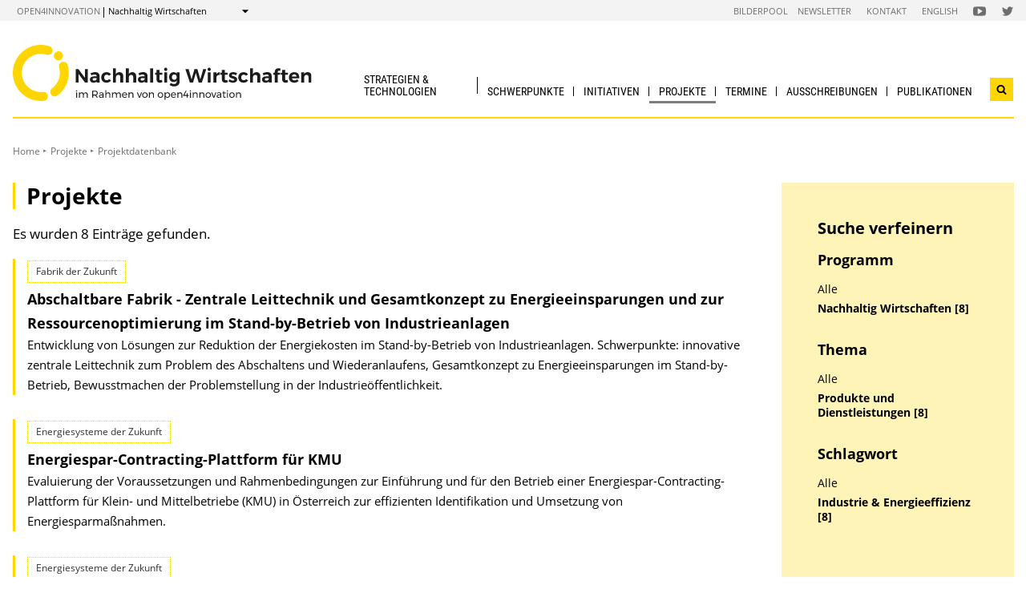

--- FILE ---
content_type: text/html; charset=UTF-8
request_url: https://nachhaltigwirtschaften.at/de/projekte/index.php?topics=Produkte+und+Dienstleistungen&keywords=Industrie+%26+Energieeffizienz&subsites=Nachhaltig+Wirtschaften
body_size: 7991
content:
                
    
    
                                        
                                                            
                
                                            <!DOCTYPE html>
<html lang="de">
    <head>        <meta charset="UTF-8">
        <title>Nachhaltig Wirtschaften</title>
<meta name="viewport" content="width=device-width, initial-scale=1.0"/>
<meta http-equiv="X-UA-Compatible" content="ie=edge">
<meta name="theme-color" content="#FFD600">
<link rel="shortcut icon" href="/includes/images/favicons/nw.png"><link rel="stylesheet" type="text/css" href="/includes/css/main.css?m=1764143125">
<link rel="stylesheet" type="text/css" href="/includes/css/themes.css?m=1725217980">

<!-- 
    A website by WIENFLUSS information.design.solutions (www.wienfluss.net)
 -->

                                                <link rel="alternate" hreflang="en" href="https:///nachhaltigwirtschaften.at/en/projects/"/>
                                                        <link rel="alternate" hreflang="de" href="https:///nachhaltigwirtschaften.at/de/projekte/"/>
                            <link rel="alternate" hreflang="x-default" href="https:///nachhaltigwirtschaften.at/de/projekte/">
                                            <meta property="og:title" content="Nachhaltig Wirtschaften" />
        <meta property="og:type" content="website" />
            
                    
            <meta property="og:url" content="https://nachhaltigwirtschaften.at/de/projekte/" />
                    
            <meta property="og:image" content="https://nachhaltigwirtschaften.at/includes/images/og_images/og-image-nw-de.jpg" />
            </head>

    <!-- Variable class to enable theme -->

    <body class="nw">        <div class="app">
                <header class="header hidden-print">
        <a href="#main" class="skiplink visually-hidden">zum Inhalt</a>

                
                
    
    
    <div class="header__meta">
        <div class="header__meta-container">
            <div class="service-nav__container">
                



<div class="sitecrumb">
    <nav class="sitecrumb-current" aria-label="Standort:">
        <ul>
            <li class="service-nav__navigation-item">
                <a href="//open4innovation.at/de/">open4innovation</a>            </li>

            <li class="service-nav__navigation-item">
                Nachhaltig Wirtschaften            </li>
        </ul>
    </nav>

    <nav class="sitecrumb-proper" aria-label="Wechseln zu:" data-sitecrumb>
        <button class="sitecrumb_toggle" aria-expanded="false" aria-controls="sitecrumb-flyout">
            <span class="visually-hidden">Anzeigen</span>
            <svg class="sitecrumb_toggle-icon">
                <use xlink:href="/includes/images/sprite.svg#ui--arrow-dropdown" />
            </svg>
        </button>
        <ul id="sitecrumb-flyout" class="sitecrumb_possible-path u--display-none">
            <li class="sitecrumb__navigation-item">
                <ul class="sitecrumb_possible-sublist">
                                <li class="sitecrumb_possible-sublist-item">
        <a href="//open4innovation.at/de/themen/digitale-technologien/"  >
            Digitale Technologien        </a>
        <ul class="sitecrumb_possible-sublist-2">            <li class="sitecrumb_possible-sublist-item-2">
                <a  href="//iktderzukunft.at/de/"  >
            IKT der Zukunft        </a>
    </li>
</ul>    </li>
            <li class="sitecrumb_possible-sublist-item">
        <a href="//open4innovation.at/de/themen/energie-und-umwelt/"  >
            Energie und Umwelt        </a>
        <ul class="sitecrumb_possible-sublist-2">            <li class="sitecrumb_possible-sublist-item-2">
                <a  href="//fti-energiewende.at/de/"  >
            Energiewende        </a>
    </li>
            <li class="sitecrumb_possible-sublist-item-2">
                <a  href="/de/iea/"  >
            IEA Forschungskooperation        </a>
    </li>
            <li class="sitecrumb_possible-sublist-item-2">
                <a  href="//klimaneutralestadt.at/de/"  >
            Klimaneutrale Stadt        </a>
    </li>
            <li class="sitecrumb_possible-sublist-item-2">
                <a class="sitecrumb_active-site" href="/de/"  >
            Nachhaltig Wirtschaften        </a>
    </li>
</ul>    </li>
            <li class="sitecrumb_possible-sublist-item">
        <a href="//open4innovation.at/de/themen/industrielle-technologien/"  >
            Industrielle Technologien        </a>
        <ul class="sitecrumb_possible-sublist-2">            <li class="sitecrumb_possible-sublist-item-2">
                <a  href="//produktionderzukunft.at/de/"  >
            Produktion der Zukunft        </a>
    </li>
            <li class="sitecrumb_possible-sublist-item-2">
                <a  href="//fti-ressourcenwende.at/de/"  >
            Ressourcenwende        </a>
    </li>
</ul>    </li>
            <li class="sitecrumb_possible-sublist-item">
        <a href="//open4innovation.at/de/themen/mobilitaet-und-luftfahrt/"  >
            Mobilität und Luftfahrt        </a>
        <ul class="sitecrumb_possible-sublist-2">            <li class="sitecrumb_possible-sublist-item-2">
                <a  href="//fti-mobilitaetswende.at/de/"  >
            Mobilitätswende        </a>
    </li>
            <li class="sitecrumb_possible-sublist-item-2">
                <a  href="//open4aviation.at/de/"  >
            open4aviation        </a>
    </li>
</ul>    </li>
            <li class="sitecrumb_possible-sublist-item">
        <a href="//open4innovation.at/de/themen/weltraum/"  >
            Weltraum        </a>
        <ul class="sitecrumb_possible-sublist-2">            <li class="sitecrumb_possible-sublist-item-2">
                <a  href="//austria-in-space.at/de/"  >
            Austria in Space        </a>
    </li>
</ul>    </li>
                </ul>
            </li>
        </ul>
    </nav>
</div>            </div>
            <span class="header__meta-end-corner">
                                        <a class="header_navigation-link" href="/de/bilderpool/"  >Bilderpool</a>
                            <a class="header_navigation-link" href="/de/newsletter/" lang=en >Newsletter</a>
                            <a class="header_navigation-link" href="/de/kontakt/"  >Kontakt</a>
                            <a class="header_navigation-link" href="/en/" lang=en hreflang=en>English</a>
    
                                        <a class="social-channel" href="https://www.youtube.com/user/NaWiTube" target="_blank" title="Nachhaltig Wirtschaften YouTube Channel"  >
            <span class="visually-hidden">Folgen Sie uns auf Nachhaltig Wirtschaften YouTube Channel</span>
            <svg class="social-channel__icon social-channel__icon--youtube">
                <use xlink:href="/includes/images/sprite.svg#ui--youtube"></use>
            </svg>
        </a>
                            <a class="social-channel" href="https://x.com/NaWi_at" target="_blank" title="Nachhaltig Wirtschaften x-Account"  >
            <span class="visually-hidden">Folgen Sie uns auf Nachhaltig Wirtschaften x-Account</span>
            <svg class="social-channel__icon social-channel__icon--twitter">
                <use xlink:href="/includes/images/sprite.svg#ui--twitter"></use>
            </svg>
        </a>
                </span>
        </div>
    </div>

        <div class="container">
            <div class="header__logo-container">
                <div class="row">
                    <div class="col-md-4">
                        <div class="header__logo-text-container">
                                                            <a href="/de/">
                                                        <img class="header__logo-image" src="/includes/images/logos/NachhaltigWirtschaften_1.svg" alt="Startseite Nachhaltig Wirtschaften">
                                                            </a>
                                                    </div>
                    </div>

                    <div class="header__navbuttoncontainer">
                        <button class="nav_toggle">
                            <span class="nav_hamburger-icon"></span>
                            <span class="visually-hidden">Navigation öffnen</span>
                        </button>
                    </div>

                    <div class="col-sm-8 header__navcontainer">
                        <div class="nav_main-container">
                            




<nav class="nav" data-navigation="true">
    <ul class="nav_list">
        
            
                        
            
    
        <li class="nav_item ">
        <a class="nav_link" href="/de/strategien/"  >
            Strategien &amp; Technologien        </a>

                    <button class="nav_submenu-toggle" aria-controls="12-1-1">
                <span class="visually-hidden" data-show-subnav="Subnavigation anzeigen" data-hide-subnav="Subnavigation ausblenden">Subnavigation anzeigen</span>
                <svg class="nav_toggle-icon">
                    <use xlink:href="/includes/images/sprite.svg#ui--arrow-dropdown"></use>
                </svg>
            </button>
            <ul class="nav_submenu  "
                id="12-1-1">
                            
    <li class="nav_submenu-item">
        <a href="/de/strategien/" class="nav_submenu-link "  >
                        Übersicht        </a>
    </li>
            
    <li class="nav_submenu-item">
        <a href="/de/strategien/nationale-strategien.php" class="nav_submenu-link "  >
                        Nationale Strategien und Gesetze        </a>
    </li>
            
    <li class="nav_submenu-item">
        <a href="/de/strategien/europaeische-strategien.php" class="nav_submenu-link "  >
                        Europäische Strategien und Gesetze        </a>
    </li>
            
    <li class="nav_submenu-item">
        <a href="/de/strategien/internationale-strategien.php" class="nav_submenu-link "  >
                        Internationale Strategien        </a>
    </li>
            
    <li class="nav_submenu-item">
        <a href="/de/strategien/technologien.php" class="nav_submenu-link "  >
                        Technologien        </a>
    </li>
            </ul>
            </li>
    
                        
            
    
        <li class="nav_item ">
        <a class="nav_link" href="/de/schwerpunkte/"  >
            Schwerpunkte        </a>

                    <button class="nav_submenu-toggle" aria-controls="1960-2-1">
                <span class="visually-hidden" data-show-subnav="Subnavigation anzeigen" data-hide-subnav="Subnavigation ausblenden">Subnavigation anzeigen</span>
                <svg class="nav_toggle-icon">
                    <use xlink:href="/includes/images/sprite.svg#ui--arrow-dropdown"></use>
                </svg>
            </button>
            <ul class="nav_submenu  "
                id="1960-2-1">
                            
    <li class="nav_submenu-item">
        <a href="/de/schwerpunkte/" class="nav_submenu-link "  >
                        Übersicht        </a>
    </li>
            
    <li class="nav_submenu-item">
        <a href="//fti-energiewende.at/de/" class="nav_submenu-link "  >
                        Energiewende        </a>
    </li>
            
    <li class="nav_submenu-item">
        <a href="//klimaneutralestadt.at/de/" class="nav_submenu-link "  >
                        Klimaneutrale Stadt        </a>
    </li>
            
    <li class="nav_submenu-item">
        <a href="//fti-ressourcenwende.at/de/" class="nav_submenu-link "  >
                        Kreislaufwirtschaft &amp; Produktionstechnologien        </a>
    </li>
            
    <li class="nav_submenu-item">
        <a href="//fti-mobilitaetswende.at/de/" class="nav_submenu-link "  >
                        Mobilitätswende        </a>
    </li>
            </ul>
            </li>
    
                        
            
    
        <li class="nav_item ">
        <a class="nav_link" href="/de/initiativen/"  >
            Initiativen        </a>

                    <button class="nav_submenu-toggle" aria-controls="1966-3-1">
                <span class="visually-hidden" data-show-subnav="Subnavigation anzeigen" data-hide-subnav="Subnavigation ausblenden">Subnavigation anzeigen</span>
                <svg class="nav_toggle-icon">
                    <use xlink:href="/includes/images/sprite.svg#ui--arrow-dropdown"></use>
                </svg>
            </button>
            <ul class="nav_submenu  "
                id="1966-3-1">
                            
    <li class="nav_submenu-item">
        <a href="/de/initiativen/" class="nav_submenu-link "  >
                        Übersicht        </a>
    </li>
            
    <li class="nav_submenu-item">
        <a href="/de/sdz/artikel/reallabor-initiativen.php" class="nav_submenu-link "  >
                        100 % Reallabore        </a>
    </li>
            
    <li class="nav_submenu-item">
        <a href="//klimaneutralestadt.at/de/initiativen/pionierstaedte/" class="nav_submenu-link "  >
                        Pionierstädte        </a>
    </li>
            
    <li class="nav_submenu-item">
        <a href="//klimaneutralestadt.at/de/initiativen/driving-urban-transitions.php" class="nav_submenu-link "  >
                        Driving Urban Transitions Partnerschaft (DUT)        </a>
    </li>
            
    <li class="nav_submenu-item">
        <a href="/de/initiativen/iea-forschungskooperation.php" class="nav_submenu-link "  >
                        IEA Forschungskooperation        </a>
    </li>
            
    <li class="nav_submenu-item">
        <a href="//klimaneutralestadt.at/de/initiativen/tiks-technologien-innovationen-klimaneutrale-stadt.php" class="nav_submenu-link "  >
                        Technologien und Innovationen für die klimaneutrale Stadt (TIKS)        </a>
    </li>
            
    <li class="nav_submenu-item">
        <a href="/de/ueber-nachhaltig-wirtschaften/mission-innovation.php" class="nav_submenu-link "  >
                        Mission Innovation        </a>
    </li>
            
    <li class="nav_submenu-item">
        <a href="/de/themen/kreislaufwirtschaft/" class="nav_submenu-link "  >
                        Kreislaufwirtschaft        </a>
    </li>
            
    <li class="nav_submenu-item">
        <a href="/de/sdz/" class="nav_submenu-link "  >
                        Stadt der Zukunft        </a>
    </li>
            </ul>
            </li>
    
                
    
    
    
    <li class="nav_item ">
        <a class="nav_link nav_link--is-active" href="/de/projekte/"  >
            Projekte        </a>

                    <button class="nav_submenu-toggle" aria-controls="1954-4-1">
                <span class="visually-hidden" data-show-subnav="Subnavigation anzeigen" data-hide-subnav="Subnavigation ausblenden">Subnavigation anzeigen</span>
                <svg class="nav_toggle-icon">
                    <use xlink:href="/includes/images/sprite.svg#ui--arrow-dropdown"></use>
                </svg>
            </button>
            <ul class="nav_submenu  "
                id="1954-4-1">
                            
    <li class="nav_submenu-item">
        <a href="/de/projekte/" class="nav_submenu-link nav_submenu-link--active  "  >
                        Projektdatenbank        </a>
    </li>
            
    <li class="nav_submenu-item">
        <a href="/de/ueber-nachhaltig-wirtschaften/open-access-prinzipien.php" class="nav_submenu-link "  >
                        Open Access Prinzipien        </a>
    </li>
            </ul>
            </li>
    
                        
            
    
        <li class="nav_item ">
        <a class="nav_link" href="/de/veranstaltungen/"  >
            Termine        </a>

                    <button class="nav_submenu-toggle" aria-controls="34-5-1">
                <span class="visually-hidden" data-show-subnav="Subnavigation anzeigen" data-hide-subnav="Subnavigation ausblenden">Subnavigation anzeigen</span>
                <svg class="nav_toggle-icon">
                    <use xlink:href="/includes/images/sprite.svg#ui--arrow-dropdown"></use>
                </svg>
            </button>
            <ul class="nav_submenu  nav_submenu--right-aligned"
                id="34-5-1">
                            
    <li class="nav_submenu-item">
        <a href="/de/veranstaltungen/" class="nav_submenu-link "  >
                        Aktuelle  Veranstaltungen        </a>
    </li>
            
    <li class="nav_submenu-item">
        <a href="/de/veranstaltungen/archiv.php" class="nav_submenu-link "  >
                        Veranstaltungsarchiv & Tagungsunterlagen        </a>
    </li>
            
    <li class="nav_submenu-item">
        <a href="/de/veranstaltungen/eingabe.php" class="nav_submenu-link "  >
                        Veranstaltungs&shy;bekanntgabe        </a>
    </li>
            </ul>
            </li>
    
                        
            
    
        <li class="nav_item ">
        <a class="nav_link" href="/de/ausschreibungen/"  >
            Ausschreibungen        </a>

                    <button class="nav_submenu-toggle" aria-controls="14-6-1">
                <span class="visually-hidden" data-show-subnav="Subnavigation anzeigen" data-hide-subnav="Subnavigation ausblenden">Subnavigation anzeigen</span>
                <svg class="nav_toggle-icon">
                    <use xlink:href="/includes/images/sprite.svg#ui--arrow-dropdown"></use>
                </svg>
            </button>
            <ul class="nav_submenu  nav_submenu--right-aligned"
                id="14-6-1">
                            
    <li class="nav_submenu-item">
        <a href="/de/ausschreibungen/" class="nav_submenu-link "  >
                        Aktuelle Ausschreibungen        </a>
    </li>
            
    <li class="nav_submenu-item">
        <a href="//fti-ressourcenwende.at/de/foerderungen/foerderdatenbank/" class="nav_submenu-link "  >
                        Förderkompass Kreislaufwirtschaft        </a>
    </li>
            
    <li class="nav_submenu-item">
        <a href="/de/ausschreibungen/fruehere-ausschreibungen.php" class="nav_submenu-link "  >
                        Frühere Ausschreibungen        </a>
    </li>
            
    <li class="nav_submenu-item">
        <a href="//fti-ressourcenwende.at/de/foerderungen/nationale-ausschreibungen/kreislaufwirtschaft-3-as.php" class="nav_submenu-link "  >
                        FTI-Initiative Kreislaufwirtschaft - 3. Ausschreibung        </a>
    </li>
            </ul>
            </li>
    
                        
            
    
        <li class="nav_item nav_item--last">
        <a class="nav_link" href="/de/publikationen/"  >
            Publikationen        </a>

                    <button class="nav_submenu-toggle" aria-controls="26-7-1">
                <span class="visually-hidden" data-show-subnav="Subnavigation anzeigen" data-hide-subnav="Subnavigation ausblenden">Subnavigation anzeigen</span>
                <svg class="nav_toggle-icon">
                    <use xlink:href="/includes/images/sprite.svg#ui--arrow-dropdown"></use>
                </svg>
            </button>
            <ul class="nav_submenu  nav_submenu--right-aligned"
                id="26-7-1">
                            
    <li class="nav_submenu-item">
        <a href="/de/publikationen/projektberichte.php" class="nav_submenu-link "  >
                        Projektberichte        </a>
    </li>
            
    <li class="nav_submenu-item">
        <a href="/de/publikationen/eia/" class="nav_submenu-link " lang=en >
                        energy innovation austria        </a>
    </li>
            
    <li class="nav_submenu-item">
        <a href="/de/publikationen/energieforschungserhebungen.php" class="nav_submenu-link "  >
                        Energieforschungs&shy;erhebungen        </a>
    </li>
            
    <li class="nav_submenu-item">
        <a href="/de/publikationen/markterhebungen.php" class="nav_submenu-link "  >
                        Markterhebung und Energiedaten Österreichs        </a>
    </li>
            
    <li class="nav_submenu-item">
        <a href="/de/iea/publikationen/" class="nav_submenu-link "  >
                        IEA Publikationen        </a>
    </li>
            
    <li class="nav_submenu-item">
        <a href="https://nachhaltigwirtschaften.at/de/strategien/" class="nav_submenu-link "  >
                        Strategien & Technologien        </a>
    </li>
            
    <li class="nav_submenu-item">
        <a href="/de/publikationen/broschueren-leitfaeden-filme.php" class="nav_submenu-link "  >
                        Broschüren & Folder        </a>
    </li>
            
    <li class="nav_submenu-item">
        <a href="/de/publikationen/forschungsforum/" class="nav_submenu-link "  >
                        Forschungsforum (bis 2013)        </a>
    </li>
            
    <li class="nav_submenu-item">
        <a href="/de/multimedia/" class="nav_submenu-link "  >
                        Multimedia        </a>
    </li>
            
    <li class="nav_submenu-item">
        <a href="/de/publikationen/ausbildungsmaterialien.php" class="nav_submenu-link "  >
                        Ausbildungs&shy;materialien        </a>
    </li>
            </ul>
            </li>

        
        <li class="nav_item nav_item--mobile nav_item--search">
            <form data-search-form="mobile" id="searchform-mobile" action="/de/suche/" method="get" class="search js-search">
                <div class="u--flex">
                    <input type="text" name="q" placeholder="Suchbegriff eingeben ..." aria-label="Suchbegriff eingeben ..." class="search__field" />
                                        <button type="submit" class="search__button">
                        <svg class="search__icon">
                            <use xlink:href="/includes/images/sprite.svg#ui--search"></use>
                        </svg>
                        <span class="visually-hidden">Suchen</span>
                    </button>
                </div>
                <div class="search__options">
                <label for="search-select">Suche in: </label>
                                    <select id="search-select" name="sites" class="search__select">
                                                    <option selected value="NW.at">nur auf Nachhaltig Wirtschaften</option>
                                                <option data-search-site="https://open4innovation.at/de/suche/index.php" value="all">auf der gesamten open4innovation-Plattform</option>
                    </select>
                                </div>
            </form>
        </li>

        
                    <li class="nav_item nav_item--mobile">
        <a class="nav_link" href="/de/bilderpool/"  >Bilderpool</a>
    </li>
            <li class="nav_item nav_item--mobile">
        <a class="nav_link" href="/de/newsletter/" lang=en >Newsletter</a>
    </li>
            <li class="nav_item nav_item--mobile">
        <a class="nav_link" href="/de/kontakt/"  >Kontakt</a>
    </li>
            <li class="nav_item nav_item--mobile">
        <a class="nav_link" href="/en/" lang=en hreflang=en>English</a>
    </li>

        
        <li class="nav_item nav_item--mobile">
            <a class="nav_link" href="//open4innovation.at/de/uebersicht-innovationsbereiche.php">Alle weiteren Angebote</a>
        </li>

        
        <li class="nav_item nav_item--mobile nav_item--social">
                        <a class="nav_link nav_link--social social-channel" href="https://www.youtube.com/user/NaWiTube" target="_blank" title="Nachhaltig Wirtschaften YouTube Channel"  >
        <span class="visually-hidden">Folgen Sie uns auf Nachhaltig Wirtschaften YouTube Channel</span>
        <svg class="social-channel__icon">
            <use xlink:href="/includes/images/sprite.svg#ui--youtube"></use>
        </svg>
    </a>
            <a class="nav_link nav_link--social social-channel" href="https://x.com/NaWi_at" target="_blank" title="Nachhaltig Wirtschaften x-Account"  >
        <span class="visually-hidden">Folgen Sie uns auf Nachhaltig Wirtschaften x-Account</span>
        <svg class="social-channel__icon">
            <use xlink:href="/includes/images/sprite.svg#ui--twitter"></use>
        </svg>
    </a>
        </li>
    </ul>
</nav>
                        </div>
                        <div class="search__container">
                            <button type="button" class="brand-btn brand-btn--icon-only" data-a11y-dialog-show="search-widget-dialog">
                                <svg class="brand-btn__icon">
                                    <use xlink:href="/includes/images/sprite.svg#ui--search"></use>
                                </svg>
                                <span class="visually-hidden">Suchwidget öffnen</span>
                            </button>
                        </div>
                        <div class="nav_overlay">

                        </div>
                    </div>


                </div>
            </div>
            <div class="row">
                                   <div class="container container--no-hero">
        </div>
                </div>
        </div>
        <!-- Search Widget Dialog Container -->
        <div
            class="dialog-container"
            data-a11y-dialog="search-widget-dialog"
            aria-hidden="true"
            aria-labelledby="search-dialog-title"
        >
        <div class="dialog-overlay" data-a11y-dialog-hide></div>
        <div class="dialog-content" role="document">
            <button
                data-a11y-dialog-hide
                class="dialog-close"
                aria-label="Suchwidget schließen"
            >
                &times;
            </button>
            <div class="searchwidget__content">
    <h1 id="search-dialog-title">Suche</h1>
    <form id="searchform" data-search-form="desktop" action="/de/suche/" method="get">
        <fieldset class="u--flex u--px-0 u--mx-0">
            <input type="text" name="q" placeholder="Suchbegriff eingeben ..." aria-label="Suchbegriff eingeben ..." class="search__field" />
            <button type="submit" class="brand-btn">
                <svg class="brand-btn__icon">
                    <use xlink:href="/includes/images/sprite.svg#ui--search"></use>
                </svg>
                <span>Suchen</span>
            </button>
        </fieldset>
        <fieldset class="u--px-0 u--mx-0">
            <legend>Suchbereich</legend>
                                                <div class="u--py-0-25 searchwidget__option">
                        <input type="radio" id="select_site" name="sites" value="NW.at" checked>
                        <label for="select_site">nur auf Nachhaltig Wirtschaften</label>
                    </div>
                                <div class="u--py-0-25 searchwidget__option">
                    <input data-search-site="https://open4innovation.at/de/suche/index.php" type="radio" id="select_main" name="sites" value="all">
                    <label for="select_main">auf der gesamten open4innovation-Plattform</label>
                </div>
                    </fieldset>
    </form>
</div>
        </div>
    </div>
    </header>
            
                            <main class="main" id="main">
                    <div class="container">
                                                                                                        
    
        
    
    
    
    
    

    
    
    <nav class="breadcrumbs" aria-label="Sie befinden sich hier:">
        <ul class="breadcrumb">
                                                                                        <li class="breadcrumb__item"><a href="/de/"  >Home</a></li>
                                                            <li class="breadcrumb__item"><a href="/de/projekte/"  >Projekte</a></li>
                                <li class="breadcrumb__item"><span>Projektdatenbank</span></li>
                                                        </ul>
    </nav>
                                                <div class="row">
                            <div class="col-sm-12 col-lg-8 col-xl-9">                                <article class="article">                                    
                                
    
                                
                                                                                                                                                                                                                                                                                                                
                                                                                                                            
                                                                                                                                                                                                                                                                                                                                                                                                                                                                                                                                                                                                                                                    
                                                                                                                            
                                                                                                                                                                                                                                                                                                                                                                                                                                                                                                    
                                                                                        
                                                                                                                                                                                                                                                                                                                                                                                                                                                                                                                                                                                                                
                                                                                        
                                                                                                                                                                                                                                                                                                                                                                                                                                                                                                                                                                                                                                                                                                                                                                                                                                                                                                                                                                                        
                                                                                                                                                                                                                                        
                                                                                                                                                                                                                                                                                                                                                                                                                                                                                                                                                                                                                
                                                                                                                                                                                                                                                                            
                                                                                                                                                                                                    
                                                                                                                                                                
                                                    
                                                                                                                                                                                                                                                                                                                                                                                                                                                                
                                                                                                                                                                                                                                                                                                                                                                                                                            
                                                                                                                                                                                                                                                                                                                                                                                                                                                                                                                                                                                                                                                                                                                            
                                                                                                                                                                                                                                                                                                                                                                                                                                                                                                    
                                                                                                                                                                                                                                                                                                                                                                                                                            
                                                                                                                                                                
                                                                                                                                                                                                                                        
                                                                                                                                                                                                                                        
                                                                                                                                                                                                                                                                                                                                                                                                                                                                                                                                                                                                                                                                                                                            
                                                                                                                                                                                                                                                                                                                                                                                                                                                                                                                                        
                                                                                        
                                                                                                                                                                                                                                        
                                                                                        
                                                                                                                                                                                                                                                                                                                                                                                                                                                                                                                                                                                                                                                                                
                                <h1 class="page-headline">
            Projekte        </h1>
                    <p>Es wurden 8 Einträge gefunden.</p>
    
    
            <div class="searchresult" >
                    
                                            <div class='searchresult__category'>Fabrik der Zukunft</div>
                    
                    <h3 class="searchresult__header">
                        <a href="/de/fdz/projekte/abschaltbare-fabrik-zentrale-leittechnik-und-gesamtkonzept-zu-energieeinsparungen-und-zur-ressourcenoptimierung-im-stand-by-betrieb-von-industrieanlagen.php"  >
                            Abschaltbare Fabrik - Zentrale Leittechnik und Gesamtkonzept zu Energieeinsparungen und zur Ressourcenoptimierung im Stand-by-Betrieb von Industrieanlagen                        </a>
                    </h3>
<p class="searchresult__content" >Entwicklung von Lösungen zur Reduktion der Energiekosten im Stand-by-Betrieb von Industrieanlagen. Schwerpunkte: innovative zentrale Leittechnik zum Problem des Abschaltens und Wiederanlaufens, Gesamtkonzept zu Energieeinsparungen im Stand-by-Betrieb, Bewusstmachen der Problemstellung in der Industrieöffentlichkeit.</p>            </div>

            <div class="searchresult" >
                    
                                            <div class='searchresult__category'>Energiesysteme der Zukunft</div>
                    
                    <h3 class="searchresult__header">
                        <a href="/de/edz/projekte/energiespar-contracting-plattform-fuer-kmu.php"  >
                            Energiespar-Contracting-Plattform für KMU                        </a>
                    </h3>
<p class="searchresult__content" >Evaluierung der Voraussetzungen und Rahmenbedingungen zur Einführung und für den Betrieb einer Energiespar-Contracting-Plattform für Klein- und Mittelbetriebe (KMU) in Österreich zur effizienten Identifikation und Umsetzung von Energiesparmaßnahmen.</p>            </div>

            <div class="searchresult" >
                    
                                            <div class='searchresult__category'>Energiesysteme der Zukunft</div>
                    
                    <h3 class="searchresult__header">
                        <a href="/de/edz/projekte/energy-performance-contracting-instrumente-und-massnahmen-zur-beschleunigten-marktentwicklung-iea-dsm-implementing-agreement-task-x.php"  >
                            Energy Performance Contracting - Instrumente und Maßnahmen zur beschleunigten Marktentwicklung (IEA DSM Implementing Agreement - Task X)                        </a>
                    </h3>
<p class="searchresult__content" >Ziel dieses Tasks im Rahmen des DSM Programms der Internationalen Energieagentur (IEA) ist die Analyse und die Erarbeitung von Instrumenten zur beschleunigten Marktentwicklung von Performance Contracting und ähnlichen Energiedienstleistungen. Realisierte Beispiele zeigen, dass die typischen Einsparungen bei 20-40% - manchmal auch darüber - liegen. Werden die Maßnahmen mit Energieträgerumstellungen oder dem Einsatz erneuerbarer Energieträger kombiniert, so liegen die erzielbaren CO2-Reduktionen noch beträchtlich darüber.</p>            </div>

            <div class="searchresult" >
                    
                                            <div class='searchresult__category'>Fabrik der Zukunft</div>
                    
                    <h3 class="searchresult__header">
                        <a href="/de/fdz/projekte/entwicklung-von-methoden-zur-automatisierung-der-operativen-produktionssteuerung-unter-dem-gesichtspunkt-des-nachhaltigen-wirtschaftens.php"  >
                            Entwicklung von Methoden zur Automatisierung der operativen Produktionssteuerung unter dem Gesichtspunkt des nachhaltigen Wirtschaftens                        </a>
                    </h3>
<p class="searchresult__content" >Die Reihenfolge, in der Fertigungsaufträge abgearbeitet werden, beeinflusst nicht nur logistische und betriebswirtschaftliche Kennzahlen, sondern zeigt auch direkte Auswirkungen auf die Umweltrelevanz sowie auf die Arbeitsergonomie und Arbeitspsychologie. Ziel des Projektes war die Entwicklung von Verfahren zur optimierten Auftragsreihenfolgeplanung unter Berücksichtigung einer ganzheitlichen Bewertung im Sinne des nachhaltigen Wirtschaftens.</p>            </div>

            <div class="searchresult" >
                    
                                            <div class='searchresult__category'>Nachhaltig Wirtschaften</div>
                    
                    <h3 class="searchresult__header">
                        <a href="/de/fdz/projekte/fabrik-der-zukunft-hintergrundband-teil-1-auflage-1.php"  >
                            FABRIK der Zukunft Hintergrundband Teil 1                        </a>
                    </h3>
<p class="searchresult__content" >Der vorliegende Hintergrundband soll einen umfassenden Überblick über die hervorragenden Ergebnisse aus der Programmlinie "Fabrik der Zukunft" geben, wobei insbesondere die Projekte der 1. und 2. Ausschreibung der Programmlinie dargestellt werden.</p>            </div>

            <div class="searchresult" >
                    
                                            <div class='searchresult__category'>Fabrik der Zukunft</div>
                    
                    <h3 class="searchresult__header">
                        <a href="/de/fdz/projekte/gruene-bioraffinerie-gewinnung-von-milchsaeure-aus-grassilagesaft.php"  >
                            Grüne Bioraffinerie - Gewinnung von Milchsäure aus Grassilagesaft                        </a>
                    </h3>
<p class="searchresult__content" >Erforschung eines technischen Verfahrens zur Milchsäuregewinnung aus Grassilagen. Milchsäure, eine vielversprechende ökologische Basischemikalie, wird aus fermentierter Grünmasse kostengünstig gewonnen, um zu hochwertigen Produkten weiterverarbeitet werden zu können.</p>            </div>

            <div class="searchresult" >
                    
                                            <div class='searchresult__category'>Nachhaltig Wirtschaften</div>
                    
                    <h3 class="searchresult__header">
                        <a href="/de/iea/technologieprogramme/hpt/iea-hpp-annex-33-kompakte-waermeuebertragertechnologien-in-waermepumpenanwendungen.php"  >
                            IEA HPP Annex 33: Kompakte Wärmeübertrager&shy;technologien in Wärmepumpen&shy;anwendungen                        </a>
                    </h3>
<p class="searchresult__content" >Internationale Kooperation unter der Schirmherrschaft der IEA mit dem Ziel, neue Möglichkeiten des Einsatzes kompakter Wärmeübertrager in Wärmepumpen darzulegen. Es wurden technologische Optionen aufgezeigt und Innovationsschübe in Richtung einer weiteren Verbesserung der Umweltfreundlichkeit und Effizienz der Wärmepumpentechnologie bewirkt.</p>            </div>

            <div class="searchresult" >
                    
                                            <div class='searchresult__category'>Energiesysteme der Zukunft</div>
                    
                    <h3 class="searchresult__header">
                        <a href="/de/edz/projekte/integrale-energiedienstleistungen.php"  >
                            Integrale Energiedienstleistungen                        </a>
                    </h3>
<p class="searchresult__content" >Entwicklung eines Konzepts zur Einführung effizienter Energiedienstleistungen als integraler Bestandteil der Verteilung und/oder des Verkaufs netzgebundener Energie zur Erhöhung der Endenergieeffizienz.</p>            </div>
    <!-- PAGINATION -->
    <nav class="pagination no-print" aria-label="Ergebnisseiten">
        <ul class="pagination__list">
        </ul>
    </nav>
    <!-- PAGINATION -->
                                </article>                                                            </div>                                        <div class="col-12 col-md-6 col-lg-4 col-xl-3">
            <aside class="aside hidden-print">
        
                
                

                
                
                
                                        
    
                            <div class="aside_block aside_block--background-brand aside-searchresult">
                            <div id="filter" class="filter fab-toggle-content">
                                <h2 class="filter__header">Suche verfeinern</h2>
<h3 class="filter__header">Programm</h3><ul class="filter__categories"><li class="filter__entry"><a href="/de/projekte/index.php?topics=Produkte+und+Dienstleistungen&keywords=Industrie+%26+Energieeffizienz">Alle</a></li><li class="filter__entry filter__entry--active"><a class="active" href="/de/projekte/index.php?topics=Produkte+und+Dienstleistungen&keywords=Industrie+%26+Energieeffizienz&subsites=Nachhaltig+Wirtschaften">Nachhaltig Wirtschaften [8]</a></li></ul><h3 class="filter__header">Thema</h3><ul class="filter__categories"><li class="filter__entry"><a href="/de/projekte/index.php?keywords=Industrie+%26+Energieeffizienz&subsites=Nachhaltig+Wirtschaften">Alle</a></li><li class="filter__entry filter__entry--active"><a class="active" href="/de/projekte/index.php?topics=Produkte+und+Dienstleistungen&keywords=Industrie+%26+Energieeffizienz&subsites=Nachhaltig+Wirtschaften">Produkte und Dienstleistungen [8]</a></li></ul><h3 class="filter__header">Schlagwort</h3><ul class="filter__categories"><li class="filter__entry"><a href="/de/projekte/index.php?topics=Produkte+und+Dienstleistungen&subsites=Nachhaltig+Wirtschaften">Alle</a></li><li class="filter__entry filter__entry--active"><a class="active" href="/de/projekte/index.php?topics=Produkte+und+Dienstleistungen&keywords=Industrie+%26+Energieeffizienz&subsites=Nachhaltig+Wirtschaften">Industrie & Energieeffizienz [8]</a></li></ul>                </div>
            </div>
                
                
                
                
                
                
                
                
                
                
                                                        
                
                
                
                
                
                
                
                
                
                

                
                                                                            <div class="aside-language aside_block">
                                            <a class="aside-language_link" href="/en/projects/" lang="en" hreflang="en">
                            <svg class="aside-language_icon">
                                <use xlink:href="/includes/images/sprite.svg#ui--language"></use>
                            </svg>
                            This content in English                        </a>
                                    </div>
                                        
                    </aside>
        </div>
                                                    <div class="share">
            <span class="share__label">Diese Seite teilen ...</span>
            <ul>
                <li>
                    <a href="https://twitter.com/share?text=&amp;url=https://nachhaltigwirtschaften.at%2Fde%2Fprojekte%2Findex.php%3Ftopics%3DProdukte%2Bund%2BDienstleistungen%26keywords%3DIndustrie%2B%2526%2BEnergieeffizienz%26subsites%3DNachhaltig%2BWirtschaften" class="social-channel">
                        <span class="visually-hidden">twitter</span>
                        <svg class="social-channel__icon">
                            <use xlink:href="/includes/images/sprite.svg#ui--twitter"></use>
                        </svg>
                    </a>
                </li>
                <li>
                    <a href="https://www.facebook.com/sharer.php?u=https://nachhaltigwirtschaften.at%2Fde%2Fprojekte%2Findex.php%3Ftopics%3DProdukte%2Bund%2BDienstleistungen%26keywords%3DIndustrie%2B%2526%2BEnergieeffizienz%26subsites%3DNachhaltig%2BWirtschaften"
                        class="social-channel">
                        <span class="visually-hidden">facebook</span>
                        <svg class="social-channel__icon">
                            <use xlink:href="/includes/images/sprite.svg#ui--facebook"></use>
                        </svg>
                    </a>
                </li>
                <li>
                    <a href="https://www.linkedin.com/shareArticle?url=https://nachhaltigwirtschaften.at%2Fde%2Fprojekte%2Findex.php%3Ftopics%3DProdukte%2Bund%2BDienstleistungen%26keywords%3DIndustrie%2B%2526%2BEnergieeffizienz%26subsites%3DNachhaltig%2BWirtschaften&amp;title="
                        class="social-channel"
                        target="_blank">
                        <span class="visually-hidden">linkedin</span>
                        <svg class="social-channel__icon social-channel__icon--linkedin">
                            <use xlink:href="/includes/images/sprite.svg#ui--linkedin"></use>
                        </svg>
                    </a>
                </li>
            </ul>
        </div>
    
                        </div>
                    </div>
                </main>
                                
        
        

    
    


    
        


    
    
        


    
    <footer class="footer">
        <div class="footer__main">
            <div class="container">
                <div class="row">
                    <div class="col-lg-5 footer__brand-meta-col">

                        <strong class="footer__brand-headline">
                            Nachhaltig Wirtschaften                        </strong>

                        <p class="footer__brand-teaser">
                            Im Rahmen von                                                             <a href="//open4innovation.at/de/">open4innovation</a>
                                                    </p>

                        <div class="row">
                            <a href="https://www.bmimi.gv.at" class="col-xs-6 col-sm-5 col-md-4 col-lg-5 footer__brand-logo-col">
                                <img src="/includes/logos/bmimi/de/bmimi-logo-srgb.svg"
                                    alt="BMIMI Logo"
                                    class="footer__logo footer__logo--bmvit fluid-image" />
                            </a>
                            <a href="https://www.ffg.at" class="col-xs-3 col-sm-3 col-md-2 col-lg-3 footer__brand-logo-col">
                                <img src="/includes/images/logos/ffg-logo.svg?m=1629211277" height="200" width="498" alt="FFG Logo" class="footer__logo footer__logo--ffg fluid-image">                            </a>
                                                    </div>
                    </div>
                                    <div class="col-sm-6 col-md-4 col-lg-3 col-md-offset-1">
            <h5 class="footer__col-headline">Initiativen</h5>
            <ul class="footer__linklist">                        <li><a href="https://www.eranet-smartenergysystems.eu/" lang=en >ERA-Net Smart Energy Systems</a></li>
                            <li><a href="/de/hdz/"  >Haus der Zukunft</a></li>
                            <li><a href="/de/iea/"  >IEA Forschungskooperation</a></li>
                            <li><a href="https://jpi-urbaneurope.eu/" lang=en >JPI Urban Europe</a></li>
                            <li><a href="/de/sdz/"  >Stadt der Zukunft</a></li>
    </ul>
        </div>
                    <div class="col-sm-6 col-md-4 col-lg-3 ">
            <h5 class="footer__col-headline">Ressourcen</h5>
            <ul class="footer__linklist">                        <li><a href="https://infothek.bmimi.gv.at/"  >BMIMI-Infothek</a></li>
                            <li><a href="/de/bilderpool/"  >Bilderpool</a></li>
                            <li><a href="/de/newsletter/" lang=en >Newsletter</a></li>
                            <li><a href="//open4innovation.at/de/logos/"  >Logos</a></li>
                            <li><a href="https://foerderkompass.at/"  >Förderkompass</a></li>
    </ul>
        </div>
                    </div>
            </div>
        </div>

        <div class="footer__meta">
                                    <a href="/de/impressum/"  >Impressum</a>
                            <a href="//open4innovation.at/de/datenschutz.php"  >Datenschutz</a>
                            <a href="//open4innovation.at/de/nutzungsbedingungen.php"  >Nutzungsbedingungen</a>
                            <a href="//open4innovation.at/de/barrierefrei.php"  >Barrierefreiheit</a>
                            <a href="/de/sitemap/" lang=en >Sitemap</a>
            </div>
    </footer>
        </div>

                    <script src="/includes/js/main.js?m=1758706553"></script>

            
                            <script src="/includes/js/ckeditor/ckeditor.js?m=1554382610"></script>
                <script src="/includes/js/ckeditor-wrapper.js?m=1558026416"></script>
                        
            
                                            </body>
</html>

--- FILE ---
content_type: image/svg+xml
request_url: https://nachhaltigwirtschaften.at/includes/images/logos/NachhaltigWirtschaften_1.svg
body_size: 8877
content:
<?xml version="1.0" encoding="utf-8"?>
<!-- Generator: Adobe Illustrator 15.1.0, SVG Export Plug-In . SVG Version: 6.00 Build 0)  -->
<!DOCTYPE svg PUBLIC "-//W3C//DTD SVG 1.1//EN" "http://www.w3.org/Graphics/SVG/1.1/DTD/svg11.dtd">
<svg version="1.1" id="Ebene_1" xmlns="http://www.w3.org/2000/svg" xmlns:xlink="http://www.w3.org/1999/xlink" x="0px" y="0px"
	 width="533.416px" height="100px" viewBox="0 0 533.416 100" enable-background="new 0 0 533.416 100" xml:space="preserve">
<g>
	<path fill="#FFD600" d="M74.722,91.97c-2.462,0-4.895-1.14-6.458-3.28c-2.596-3.57-1.812-8.562,1.75-11.158
		c1.251-0.91,2.45-1.916,3.563-2.986c6.743-6.482,10.458-15.199,10.458-24.544c0-3.314-0.478-6.589-1.407-9.73
		c-1.26-4.228,1.147-8.673,5.371-9.929c4.232-1.263,8.676,1.147,9.934,5.375c1.374,4.62,2.072,9.426,2.072,14.284
		c0,13.731-5.454,26.538-15.362,36.059c-1.636,1.568-3.393,3.042-5.223,4.376C78.001,91.467,76.353,91.97,74.722,91.97"/>
	<path fill="#FFD500" d="M50.005,100C22.433,100,0,77.571,0,50.001C0,22.433,22.433,0,50.005,0c5.252,0,10.433,0.813,15.393,2.418
		c4.194,1.355,6.496,5.858,5.138,10.052c-1.351,4.196-5.855,6.499-10.05,5.142c-3.371-1.09-6.901-1.642-10.481-1.642
		c-18.766,0-34.034,15.266-34.034,34.032c0,18.764,15.269,34.03,34.034,34.03c1.287,0,2.589-0.071,3.865-0.213
		c4.377-0.507,8.333,2.656,8.825,7.038c0.495,4.381-2.655,8.333-7.042,8.827C53.792,99.896,51.889,100,50.005,100"/>
	<path fill="#FFD600" d="M89.553,19.565c0,4.495-3.643,8.136-8.136,8.136c-4.495,0-8.138-3.641-8.138-8.136
		c0-4.495,3.644-8.136,8.138-8.136C85.91,11.429,89.553,15.07,89.553,19.565"/>
	<path fill="#1C1C1A" d="M114.687,81.215c0.199,0.203,0.302,0.461,0.302,0.775c0,0.312-0.103,0.569-0.302,0.773
		c-0.195,0.206-0.446,0.308-0.743,0.308c-0.302,0-0.555-0.102-0.75-0.308c-0.197-0.204-0.3-0.462-0.3-0.773
		c0-0.314,0.103-0.572,0.3-0.775c0.195-0.204,0.448-0.309,0.75-0.309C114.241,80.907,114.492,81.011,114.687,81.215 M113.112,84.711
		h1.677v9.538h-1.677V84.711z"/>
	<path fill="#1C1C1A" d="M132.941,85.648c0.623,0.663,0.936,1.564,0.936,2.704v5.896h-1.692v-5.445c0-0.804-0.22-1.434-0.659-1.892
		c-0.438-0.457-1.042-0.685-1.812-0.685c-0.9,0.024-1.611,0.343-2.126,0.956c-0.517,0.61-0.776,1.399-0.776,2.361v4.704h-1.692
		v-5.445c0-0.804-0.218-1.434-0.649-1.892c-0.434-0.457-1.042-0.685-1.823-0.685c-0.9,0.024-1.613,0.343-2.134,0.956
		c-0.523,0.61-0.786,1.399-0.786,2.361v4.704h-1.675v-9.536h1.675v2c0.626-1.345,1.808-2.03,3.553-2.054
		c0.876,0,1.606,0.21,2.188,0.631c0.584,0.42,0.977,1.01,1.182,1.766c0.59-1.573,1.825-2.373,3.714-2.396
		C131.457,84.658,132.315,84.987,132.941,85.648"/>
	<path fill="#1C1C1A" d="M149.902,94.248l-2.505-3.965c-0.288,0.023-0.521,0.034-0.703,0.034h-3.208v3.931h-1.731V81.628h4.939
		c1.597,0,2.833,0.371,3.705,1.109c0.872,0.739,1.307,1.788,1.307,3.146c0,1.021-0.237,1.881-0.712,2.576
		c-0.475,0.697-1.156,1.202-2.046,1.515l2.938,4.272H149.902z M146.694,88.749c1.082,0,1.91-0.236,2.489-0.711
		c0.574-0.475,0.862-1.174,0.862-2.1c0-0.901-0.288-1.584-0.862-2.047c-0.579-0.462-1.407-0.693-2.489-0.693h-3.208v5.551H146.694z"
		/>
	<path fill="#1C1C1A" d="M160.449,94.248v-1.335c-0.711,0.938-1.822,1.406-3.334,1.406c-0.662,0-1.241-0.126-1.74-0.377
		c-0.499-0.254-0.883-0.603-1.153-1.047c-0.271-0.443-0.406-0.942-0.406-1.497c0-0.852,0.317-1.527,0.947-2.027
		c0.63-0.499,1.511-0.754,2.641-0.766h3.027v-0.45c0-0.674-0.205-1.194-0.62-1.56c-0.415-0.366-1.019-0.551-1.812-0.551
		c-0.961,0-1.941,0.345-2.938,1.029l-0.703-1.155c0.686-0.441,1.317-0.765,1.901-0.964c0.584-0.197,1.278-0.297,2.081-0.297
		c1.191,0,2.11,0.29,2.761,0.873c0.647,0.583,0.978,1.397,0.989,2.444l0.021,6.272H160.449z M159.448,92.365
		c0.548-0.379,0.874-0.882,0.982-1.506v-0.956h-2.793c-0.759,0-1.32,0.115-1.687,0.343s-0.549,0.589-0.549,1.081
		c0,0.494,0.187,0.884,0.559,1.172c0.373,0.288,0.871,0.434,1.497,0.434C158.239,92.932,158.9,92.742,159.448,92.365"/>
	<path fill="#1C1C1A" d="M173.14,85.639c0.637,0.656,0.954,1.561,0.954,2.713v5.896h-1.676v-5.445c0-0.804-0.226-1.432-0.676-1.883
		c-0.451-0.45-1.071-0.676-1.866-0.676c-0.926,0.013-1.657,0.325-2.198,0.938c-0.542,0.61-0.812,1.406-0.812,2.379v4.687h-1.675
		V80.876h1.675v5.89c0.637-1.381,1.85-2.085,3.641-2.108C171.624,84.658,172.5,84.985,173.14,85.639"/>
	<path fill="#1C1C1A" d="M191.977,85.648c0.623,0.663,0.937,1.564,0.937,2.704v5.896h-1.692v-5.445c0-0.804-0.22-1.434-0.66-1.892
		c-0.438-0.457-1.042-0.685-1.812-0.685c-0.899,0.024-1.61,0.343-2.125,0.956c-0.517,0.61-0.777,1.399-0.777,2.361v4.704h-1.691
		v-5.445c0-0.804-0.218-1.434-0.65-1.892c-0.434-0.457-1.041-0.685-1.822-0.685c-0.9,0.024-1.613,0.343-2.134,0.956
		c-0.523,0.61-0.786,1.399-0.786,2.361v4.704h-1.675v-9.536h1.675v2c0.627-1.345,1.809-2.03,3.553-2.054
		c0.876,0,1.606,0.21,2.189,0.631c0.584,0.42,0.976,1.01,1.181,1.766c0.591-1.573,1.825-2.373,3.714-2.396
		C190.492,84.658,191.351,84.987,191.977,85.648"/>
	<path fill="#1C1C1A" d="M203.081,85.964c0.757,0.871,1.137,2.082,1.137,3.631c0,0.243-0.007,0.423-0.021,0.542h-7.535
		c0.134,0.854,0.491,1.532,1.075,2.037c0.58,0.502,1.3,0.758,2.153,0.758c0.563,0,1.09-0.102,1.577-0.308
		c0.486-0.203,0.91-0.492,1.272-0.864l0.918,0.955c-0.468,0.505-1.034,0.896-1.695,1.173c-0.661,0.274-1.394,0.413-2.199,0.413
		c-0.938,0-1.771-0.201-2.496-0.606c-0.727-0.4-1.293-0.969-1.694-1.701c-0.404-0.731-0.604-1.568-0.604-2.504
		c0-0.938,0.199-1.771,0.604-2.498c0.401-0.727,0.966-1.298,1.684-1.712c0.724-0.414,1.545-0.622,2.473-0.622
		C201.207,84.658,202.325,85.093,203.081,85.964 M202.702,88.839c-0.047-0.864-0.335-1.547-0.866-2.045
		c-0.527-0.499-1.224-0.75-2.092-0.75c-0.838,0-1.539,0.251-2.099,0.758c-0.559,0.505-0.893,1.184-1.001,2.037H202.702z"/>
	<path fill="#1C1C1A" d="M214.438,85.639c0.637,0.656,0.957,1.561,0.957,2.713v5.896h-1.679v-5.445c0-0.804-0.226-1.432-0.676-1.883
		c-0.45-0.45-1.071-0.676-1.866-0.676c-0.852,0.013-1.546,0.286-2.081,0.821c-0.534,0.533-0.839,1.229-0.909,2.08v5.103h-1.678
		v-9.536h1.678v2.02c0.636-1.358,1.844-2.05,3.62-2.073C212.922,84.658,213.801,84.985,214.438,85.639"/>
	<polygon fill="#1C1C1A" points="221.521,84.711 223.306,84.711 226.173,92.59 229.021,84.711 230.716,84.711 227.002,94.248 
		225.254,94.248 	"/>
	<path fill="#1C1C1A" d="M238.476,85.271c0.739,0.407,1.315,0.975,1.73,1.703c0.415,0.729,0.622,1.562,0.622,2.496
		c0,0.938-0.207,1.772-0.622,2.507c-0.415,0.732-0.991,1.304-1.73,1.711c-0.738,0.41-1.584,0.613-2.533,0.613
		c-0.961,0-1.811-0.203-2.55-0.613c-0.738-0.407-1.315-0.975-1.73-1.702c-0.415-0.729-0.621-1.567-0.621-2.516
		c0-0.935,0.206-1.767,0.621-2.496c0.415-0.729,0.992-1.296,1.73-1.703c0.739-0.409,1.589-0.613,2.55-0.613
		C236.892,84.658,237.737,84.862,238.476,85.271 M234.275,86.549c-0.488,0.29-0.865,0.688-1.136,1.2
		c-0.271,0.509-0.405,1.09-0.405,1.74c0,0.66,0.134,1.248,0.405,1.766c0.271,0.516,0.647,0.916,1.136,1.198
		c0.485,0.283,1.043,0.425,1.667,0.425c0.614,0,1.162-0.142,1.65-0.425c0.485-0.282,0.865-0.683,1.136-1.198
		c0.269-0.518,0.404-1.105,0.404-1.766c0-0.65-0.136-1.231-0.404-1.74c-0.271-0.512-0.65-0.91-1.136-1.2
		c-0.488-0.288-1.036-0.432-1.65-0.432C235.318,86.118,234.761,86.261,234.275,86.549"/>
	<path fill="#1C1C1A" d="M251.104,85.639c0.637,0.656,0.956,1.561,0.956,2.713v5.896h-1.678v-5.445c0-0.804-0.227-1.432-0.676-1.883
		c-0.451-0.45-1.071-0.676-1.867-0.676c-0.852,0.013-1.546,0.286-2.081,0.821c-0.534,0.533-0.838,1.229-0.908,2.08v5.103h-1.679
		v-9.536h1.679v2.02c0.636-1.358,1.844-2.05,3.62-2.073C249.588,84.658,250.467,84.985,251.104,85.639"/>
	<path fill="#1C1C1A" d="M266.272,85.271c0.738,0.407,1.315,0.975,1.729,1.703c0.415,0.729,0.622,1.562,0.622,2.496
		c0,0.938-0.207,1.772-0.622,2.507c-0.414,0.732-0.991,1.304-1.729,1.711c-0.739,0.41-1.584,0.613-2.534,0.613
		c-0.961,0-1.811-0.203-2.549-0.613c-0.739-0.407-1.315-0.975-1.73-1.702c-0.415-0.729-0.622-1.567-0.622-2.516
		c0-0.935,0.207-1.767,0.622-2.496c0.415-0.729,0.991-1.296,1.73-1.703c0.738-0.409,1.588-0.613,2.549-0.613
		C264.688,84.658,265.533,84.862,266.272,85.271 M262.072,86.549c-0.487,0.29-0.865,0.688-1.137,1.2
		c-0.27,0.509-0.405,1.09-0.405,1.74c0,0.66,0.136,1.248,0.405,1.766c0.271,0.516,0.649,0.916,1.137,1.198
		c0.486,0.283,1.043,0.425,1.666,0.425c0.614,0,1.162-0.142,1.651-0.425c0.485-0.282,0.865-0.683,1.135-1.198
		c0.269-0.518,0.404-1.105,0.404-1.766c0-0.65-0.136-1.231-0.404-1.74c-0.27-0.512-0.649-0.91-1.135-1.2
		c-0.489-0.288-1.037-0.432-1.651-0.432C263.115,86.118,262.559,86.261,262.072,86.549"/>
	<path fill="#1C1C1A" d="M278.648,85.271c0.695,0.407,1.235,0.979,1.618,1.712c0.388,0.732,0.581,1.575,0.581,2.523
		c0,0.938-0.188,1.771-0.567,2.496c-0.382,0.729-0.915,1.292-1.608,1.694c-0.687,0.403-1.481,0.604-2.368,0.604
		c-0.806,0-1.514-0.169-2.127-0.505s-1.094-0.816-1.441-1.442v5.391h-1.677V84.711h1.677v1.892c0.348-0.624,0.826-1.104,1.433-1.44
		s1.307-0.505,2.1-0.505C277.158,84.658,277.948,84.862,278.648,85.271 M277.593,92.408c0.488-0.288,0.865-0.693,1.138-1.207
		c0.269-0.516,0.401-1.101,0.401-1.748c0-0.637-0.137-1.213-0.412-1.731c-0.275-0.516-0.654-0.919-1.138-1.207
		c-0.48-0.288-1.026-0.433-1.638-0.433c-0.615,0-1.163,0.145-1.651,0.433c-0.485,0.288-0.868,0.691-1.144,1.207
		c-0.276,0.519-0.414,1.095-0.414,1.731c0,0.661,0.138,1.243,0.414,1.757c0.275,0.512,0.658,0.91,1.144,1.198
		c0.488,0.288,1.036,0.434,1.651,0.434C276.556,92.841,277.104,92.696,277.593,92.408"/>
	<path fill="#1C1C1A" d="M290.366,85.964c0.756,0.871,1.135,2.082,1.135,3.631c0,0.243-0.009,0.423-0.02,0.542h-7.535
		c0.132,0.854,0.489,1.532,1.072,2.037c0.583,0.502,1.302,0.758,2.153,0.758c0.565,0,1.093-0.102,1.577-0.308
		c0.488-0.203,0.91-0.492,1.274-0.864l0.919,0.955c-0.468,0.505-1.036,0.896-1.696,1.173c-0.663,0.274-1.396,0.413-2.199,0.413
		c-0.937,0-1.769-0.201-2.496-0.606c-0.729-0.4-1.292-0.969-1.697-1.701c-0.402-0.731-0.6-1.568-0.6-2.504
		c0-0.938,0.197-1.771,0.6-2.498c0.405-0.727,0.969-1.298,1.688-1.712c0.719-0.414,1.54-0.622,2.468-0.622
		C288.487,84.658,289.605,85.093,290.366,85.964 M289.982,88.839c-0.046-0.864-0.332-1.547-0.862-2.045
		c-0.531-0.499-1.225-0.75-2.093-0.75c-0.841,0-1.539,0.251-2.098,0.758c-0.56,0.505-0.895,1.184-1.001,2.037H289.982z"/>
	<path fill="#1C1C1A" d="M301.722,85.639c0.635,0.656,0.955,1.561,0.955,2.713v5.896H301v-5.445c0-0.804-0.228-1.432-0.679-1.883
		c-0.448-0.45-1.07-0.676-1.865-0.676c-0.85,0.013-1.549,0.286-2.08,0.821c-0.535,0.533-0.838,1.229-0.91,2.08v5.103h-1.677v-9.536
		h1.677v2.02c0.638-1.358,1.844-2.05,3.621-2.073C300.205,84.658,301.084,84.985,301.722,85.639"/>
	<polygon fill="#1C1C1A" points="314.141,89.453 314.141,91.001 312.193,91.001 312.193,94.248 310.572,94.248 310.572,91.001 
		304.315,91.001 304.315,89.669 308.824,81.628 310.516,81.628 306.189,89.453 310.572,89.453 310.572,86.226 312.193,86.226 
		312.193,89.453 	"/>
	<path fill="#1C1C1A" d="M317.897,81.215c0.2,0.203,0.3,0.461,0.3,0.775c0,0.312-0.1,0.569-0.3,0.773
		c-0.199,0.206-0.446,0.308-0.747,0.308c-0.299,0-0.551-0.102-0.747-0.308c-0.197-0.204-0.297-0.462-0.297-0.773
		c0-0.314,0.1-0.572,0.297-0.775c0.196-0.204,0.448-0.309,0.747-0.309C317.451,80.907,317.698,81.011,317.897,81.215 M316.32,84.711
		h1.677v9.538h-1.677V84.711z"/>
	<path fill="#1C1C1A" d="M329.19,85.639c0.637,0.656,0.96,1.561,0.96,2.713v5.896h-1.677v-5.445c0-0.804-0.228-1.432-0.679-1.883
		c-0.448-0.45-1.072-0.676-1.867-0.676c-0.852,0.013-1.547,0.286-2.078,0.821c-0.537,0.533-0.841,1.229-0.91,2.08v5.103h-1.677
		v-9.536h1.677v2.02c0.638-1.358,1.842-2.05,3.621-2.073C327.679,84.658,328.556,84.985,329.19,85.639"/>
	<path fill="#1C1C1A" d="M341.072,85.639c0.636,0.656,0.956,1.561,0.956,2.713v5.896h-1.677v-5.445c0-0.804-0.228-1.432-0.679-1.883
		c-0.45-0.45-1.07-0.676-1.865-0.676c-0.852,0.013-1.547,0.286-2.08,0.821c-0.535,0.533-0.839,1.229-0.91,2.08v5.103h-1.677v-9.536
		h1.677v2.02c0.637-1.358,1.844-2.05,3.621-2.073C339.556,84.658,340.436,84.985,341.072,85.639"/>
	<path fill="#1C1C1A" d="M351.519,85.271c0.741,0.407,1.314,0.975,1.73,1.703c0.412,0.729,0.62,1.562,0.62,2.496
		c0,0.938-0.208,1.772-0.62,2.507c-0.416,0.732-0.989,1.304-1.73,1.711c-0.739,0.41-1.582,0.613-2.535,0.613
		c-0.96,0-1.81-0.203-2.548-0.613c-0.739-0.407-1.315-0.975-1.731-1.702c-0.414-0.729-0.624-1.567-0.624-2.516
		c0-0.935,0.21-1.767,0.624-2.496c0.416-0.729,0.992-1.296,1.731-1.703c0.738-0.409,1.588-0.613,2.548-0.613
		C349.937,84.658,350.779,84.862,351.519,85.271 M347.317,86.549c-0.488,0.29-0.865,0.688-1.136,1.2
		c-0.271,0.509-0.403,1.09-0.403,1.74c0,0.66,0.133,1.248,0.403,1.766c0.271,0.516,0.647,0.916,1.136,1.198
		c0.489,0.283,1.044,0.425,1.666,0.425c0.613,0,1.163-0.142,1.65-0.425c0.488-0.282,0.867-0.683,1.138-1.198
		c0.271-0.518,0.403-1.105,0.403-1.766c0-0.65-0.132-1.231-0.403-1.74c-0.271-0.512-0.649-0.91-1.138-1.2
		c-0.487-0.288-1.037-0.432-1.65-0.432C348.361,86.118,347.807,86.261,347.317,86.549"/>
	<polygon fill="#1C1C1A" points="354.305,84.711 356.09,84.711 358.954,92.59 361.804,84.711 363.5,84.711 359.784,94.248 
		358.036,94.248 	"/>
	<path fill="#1C1C1A" d="M370.65,94.248v-1.335c-0.707,0.938-1.818,1.406-3.335,1.406c-0.661,0-1.239-0.126-1.739-0.377
		c-0.501-0.254-0.88-0.603-1.151-1.047c-0.272-0.443-0.404-0.942-0.404-1.497c0-0.852,0.313-1.527,0.946-2.027
		c0.631-0.499,1.508-0.754,2.637-0.766h3.029v-0.45c0-0.674-0.206-1.194-0.622-1.56c-0.411-0.366-1.019-0.551-1.809-0.551
		c-0.965,0-1.941,0.345-2.94,1.029l-0.704-1.155c0.687-0.441,1.321-0.765,1.904-0.964c0.581-0.197,1.276-0.297,2.08-0.297
		c1.189,0,2.108,0.29,2.758,0.873c0.648,0.583,0.981,1.397,0.99,2.444l0.02,6.272H370.65z M369.651,92.365
		c0.546-0.379,0.875-0.882,0.981-1.506v-0.956h-2.791c-0.758,0-1.319,0.115-1.686,0.343c-0.368,0.228-0.55,0.589-0.55,1.081
		c0,0.494,0.186,0.884,0.559,1.172s0.869,0.434,1.495,0.434C368.44,92.932,369.105,92.742,369.651,92.365"/>
	<path fill="#1C1C1A" d="M380.422,93.617c-0.73,0.469-1.478,0.702-2.236,0.702c-0.756,0-1.369-0.226-1.837-0.676
		c-0.471-0.451-0.702-1.131-0.702-2.046v-5.282h-1.354v-1.278h1.354v-2.559h1.692v2.559h2.923v1.278h-2.923v4.978
		c0,0.528,0.098,0.905,0.288,1.135c0.192,0.228,0.48,0.343,0.869,0.343c0.454,0,0.948-0.152,1.478-0.451L380.422,93.617z"/>
	<path fill="#1C1C1A" d="M384.038,81.215c0.199,0.203,0.297,0.461,0.297,0.775c0,0.312-0.098,0.569-0.297,0.773
		c-0.197,0.206-0.448,0.308-0.748,0.308c-0.303,0-0.55-0.102-0.751-0.308c-0.197-0.204-0.297-0.462-0.297-0.773
		c0-0.314,0.1-0.572,0.297-0.775c0.201-0.204,0.448-0.309,0.751-0.309C383.59,80.907,383.841,81.011,384.038,81.215 M382.461,84.711
		h1.677v9.538h-1.677V84.711z"/>
	<path fill="#1C1C1A" d="M393.896,85.271c0.741,0.407,1.315,0.975,1.731,1.703c0.411,0.729,0.619,1.562,0.619,2.496
		c0,0.938-0.208,1.772-0.619,2.507c-0.416,0.732-0.99,1.304-1.731,1.711c-0.739,0.41-1.582,0.613-2.535,0.613
		c-0.96,0-1.81-0.203-2.548-0.613c-0.739-0.407-1.315-0.975-1.731-1.702c-0.414-0.729-0.624-1.567-0.624-2.516
		c0-0.935,0.21-1.767,0.624-2.496c0.416-0.729,0.992-1.296,1.731-1.703c0.738-0.409,1.588-0.613,2.548-0.613
		C392.314,84.658,393.157,84.862,393.896,85.271 M389.695,86.549c-0.487,0.29-0.864,0.688-1.136,1.2
		c-0.271,0.509-0.402,1.09-0.402,1.74c0,0.66,0.132,1.248,0.402,1.766c0.271,0.516,0.648,0.916,1.136,1.198
		c0.489,0.283,1.044,0.425,1.666,0.425c0.613,0,1.164-0.142,1.651-0.425c0.487-0.282,0.866-0.683,1.138-1.198
		c0.271-0.518,0.4-1.105,0.4-1.766c0-0.65-0.13-1.231-0.4-1.74c-0.271-0.512-0.65-0.91-1.138-1.2
		c-0.487-0.288-1.038-0.432-1.651-0.432C390.739,86.118,390.185,86.261,389.695,86.549"/>
	<path fill="#1C1C1A" d="M406.526,85.639c0.635,0.656,0.955,1.561,0.955,2.713v5.896h-1.677v-5.445c0-0.804-0.228-1.432-0.679-1.883
		c-0.448-0.45-1.07-0.676-1.865-0.676c-0.852,0.013-1.547,0.286-2.08,0.821c-0.535,0.533-0.838,1.229-0.91,2.08v5.103h-1.677v-9.536
		h1.677v2.02c0.638-1.358,1.844-2.05,3.621-2.073C405.01,84.658,405.889,84.985,406.526,85.639"/>
	<polygon fill="#1C1C1A" points="128.819,43.308 133.942,43.308 133.942,67.216 129.022,67.216 117.446,51.845 117.446,67.216 
		112.287,67.216 112.287,43.308 117.207,43.308 128.819,58.746 	"/>
	<path fill="#1C1C1A" d="M149.757,67.216v-2.152c-0.615,0.776-1.414,1.365-2.392,1.777c-0.979,0.409-2.106,0.615-3.38,0.615
		c-1.937,0-3.474-0.531-4.612-1.591c-1.138-1.06-1.709-2.441-1.709-4.15c0-1.728,0.61-3.076,1.829-4.046
		c1.218-0.968,2.941-1.463,5.174-1.485h5.054v-0.343c0-0.977-0.323-1.736-0.972-2.271c-0.647-0.535-1.6-0.803-2.854-0.803
		c-1.706,0-3.527,0.534-5.464,1.605l-1.64-3.62c1.457-0.73,2.824-1.265,4.1-1.606c1.276-0.339,2.674-0.513,4.2-0.513
		c2.46,0,4.367,0.582,5.722,1.744c1.354,1.16,2.044,2.778,2.066,4.851l0.032,11.987H149.757z M148.288,62.912
		c0.796-0.523,1.275-1.183,1.433-1.981v-1.637h-4.131c-1.025,0-1.784,0.163-2.272,0.494c-0.487,0.331-0.733,0.859-0.733,1.589
		c0,0.703,0.255,1.269,0.767,1.688c0.513,0.423,1.214,0.632,2.103,0.632C146.546,63.697,147.491,63.435,148.288,62.912"/>
	<path fill="#1C1C1A" d="M167.619,53.144c-1.321,0-2.396,0.451-3.229,1.349c-0.832,0.899-1.247,2.09-1.247,3.571
		c0,1.479,0.411,2.679,1.231,3.602c0.819,0.921,1.866,1.383,3.142,1.383c1.912,0,3.337-0.716,4.269-2.151l3.621,2.46
		c-0.773,1.298-1.861,2.301-3.261,3.008c-1.4,0.704-3.036,1.057-4.901,1.057c-1.844,0-3.472-0.388-4.886-1.161
		c-1.411-0.775-2.509-1.867-3.295-3.278c-0.785-1.413-1.179-3.042-1.179-4.886c0-1.865,0.394-3.512,1.179-4.937
		c0.786-1.422,1.891-2.526,3.313-3.312c1.421-0.786,3.067-1.179,4.934-1.179c1.755,0,3.314,0.338,4.682,1.007
		c1.364,0.673,2.458,1.622,3.277,2.854l-3.55,2.561C170.67,53.792,169.303,53.144,167.619,53.144"/>
	<path fill="#1C1C1A" d="M195.404,50.547c1.218,1.276,1.829,2.983,1.829,5.126v11.543h-5.261V57.208
		c0-1.161-0.324-2.077-0.975-2.749c-0.647-0.673-1.53-1.008-2.647-1.008c-1.298,0.022-2.329,0.473-3.091,1.35
		c-0.763,0.876-1.144,1.996-1.144,3.363v9.052h-5.259V41.873h5.259v10.212c1.275-2.254,3.392-3.402,6.352-3.449
		C192.54,48.635,194.187,49.274,195.404,50.547"/>
	<path fill="#1C1C1A" d="M218.459,50.547c1.218,1.276,1.828,2.983,1.828,5.126v11.543h-5.26V57.208c0-1.161-0.324-2.077-0.975-2.749
		c-0.647-0.673-1.531-1.008-2.647-1.008c-1.298,0.022-2.329,0.473-3.091,1.35c-0.763,0.876-1.144,1.996-1.144,3.363v9.052h-5.259
		V41.873h5.259v10.212c1.274-2.254,3.392-3.402,6.352-3.449C215.595,48.635,217.241,49.274,218.459,50.547"/>
	<path fill="#1C1C1A" d="M235.451,67.216v-2.152c-0.615,0.776-1.414,1.365-2.392,1.777c-0.979,0.409-2.106,0.615-3.379,0.615
		c-1.938,0-3.475-0.531-4.613-1.591s-1.708-2.441-1.708-4.15c0-1.728,0.609-3.076,1.828-4.046c1.218-0.968,2.941-1.463,5.174-1.485
		h5.054v-0.343c0-0.977-0.323-1.736-0.972-2.271c-0.647-0.535-1.6-0.803-2.854-0.803c-1.706,0-3.527,0.534-5.464,1.605l-1.64-3.62
		c1.458-0.73,2.825-1.265,4.1-1.606c1.276-0.339,2.674-0.513,4.2-0.513c2.46,0,4.367,0.582,5.723,1.744
		c1.353,1.16,2.043,2.778,2.065,4.851l0.032,11.987H235.451z M233.982,62.912c0.796-0.523,1.276-1.183,1.433-1.981v-1.637h-4.13
		c-1.026,0-1.785,0.163-2.273,0.494c-0.487,0.331-0.733,0.859-0.733,1.589c0,0.703,0.255,1.269,0.768,1.688
		c0.512,0.423,1.213,0.632,2.102,0.632C232.24,63.697,233.186,63.435,233.982,62.912"/>
	<rect x="245.32" y="41.873" fill="#1C1C1A" width="5.261" height="25.344"/>
	<path fill="#1C1C1A" d="M267.215,66.191c-0.684,0.409-1.439,0.724-2.271,0.94c-0.83,0.215-1.669,0.325-2.511,0.325
		c-1.707,0-3.097-0.49-4.166-1.469c-1.071-0.979-1.605-2.382-1.605-4.203v-8.504h-2.563V49.66h2.563v-5.054h5.225v5.054h4.988v3.653
		h-4.988v7.584c0,1.411,0.56,2.116,1.675,2.116c0.774,0,1.626-0.226,2.561-0.681L267.215,66.191z"/>
	<path fill="#1C1C1A" d="M275.054,41.498c0.535,0.546,0.8,1.251,0.8,2.115c0,0.866-0.265,1.574-0.8,2.119
		c-0.535,0.546-1.224,0.819-2.065,0.819c-0.823,0-1.501-0.277-2.032-0.837c-0.54-0.559-0.803-1.257-0.803-2.102
		c0-0.864,0.263-1.569,0.803-2.115c0.531-0.548,1.209-0.821,2.032-0.821C273.83,40.676,274.519,40.95,275.054,41.498
		 M270.393,48.841h5.26v18.375h-5.26V48.841z"/>
	<path fill="#1C1C1A" d="M297.919,48.839v16.669c0,1.731-0.407,3.239-1.229,4.526c-0.821,1.285-1.972,2.275-3.451,2.971
		c-1.48,0.693-3.186,1.042-5.122,1.042c-1.504,0-2.934-0.217-4.286-0.649c-1.356-0.432-2.591-1.025-3.705-1.775l1.945-3.689
		c1.728,1.229,3.632,1.844,5.701,1.844c1.506,0,2.699-0.368,3.586-1.109c0.893-0.738,1.332-1.735,1.332-2.987v-2.085
		c-0.61,0.866-1.387,1.525-2.322,1.98c-0.932,0.455-2,0.685-3.207,0.685c-1.57,0-2.966-0.37-4.186-1.109
		c-1.218-0.741-2.16-1.784-2.832-3.126c-0.674-1.345-1.01-2.891-1.01-4.646c0-1.731,0.336-3.251,1.01-4.56
		c0.672-1.31,1.614-2.327,2.832-3.058c1.22-0.728,2.615-1.094,4.186-1.094c1.181,0,2.243,0.234,3.177,0.7
		c0.93,0.47,1.718,1.124,2.353,1.967v-2.496H297.919z M291.499,60.949c0.793-0.876,1.191-2.021,1.191-3.432
		c0-1.414-0.398-2.563-1.191-3.451c-0.797-0.887-1.833-1.333-3.109-1.333s-2.31,0.446-3.109,1.333
		c-0.795,0.888-1.209,2.037-1.229,3.451c0.02,1.41,0.43,2.556,1.209,3.432c0.789,0.877,1.833,1.313,3.129,1.313
		C289.666,62.262,290.702,61.826,291.499,60.949"/>
	<polygon fill="#1C1C1A" points="339.998,43.308 345.568,43.308 337.472,67.216 331.905,67.216 326.883,49.966 321.796,67.216 
		316.262,67.216 308.202,43.308 314.007,43.308 319.198,61.545 324.354,43.308 329.652,43.308 334.876,61.545 	"/>
	<path fill="#1C1C1A" d="M352.753,41.498c0.535,0.546,0.807,1.251,0.807,2.115c0,0.866-0.271,1.574-0.807,2.119
		c-0.535,0.546-1.224,0.819-2.062,0.819c-0.823,0-1.499-0.277-2.032-0.837c-0.537-0.559-0.806-1.257-0.806-2.102
		c0-0.864,0.269-1.569,0.806-2.115c0.533-0.548,1.209-0.821,2.032-0.821C351.529,40.676,352.218,40.95,352.753,41.498
		 M348.095,48.841h5.259v18.375h-5.259V48.841z"/>
	<path fill="#1C1C1A" d="M366.158,49.557c1.027-0.592,2.224-0.897,3.586-0.923v4.952c-0.182-0.02-0.455-0.032-0.818-0.032
		c-1.616,0-2.901,0.438-3.842,1.314c-0.944,0.877-1.417,2.044-1.417,3.502v8.846h-5.259V48.841h5.259v3.312
		C364.302,51.016,365.134,50.15,366.158,49.557"/>
	<path fill="#1C1C1A" d="M383.99,66.191c-0.685,0.409-1.44,0.724-2.271,0.94c-0.832,0.215-1.668,0.325-2.512,0.325
		c-1.709,0-3.098-0.49-4.166-1.469c-1.074-0.979-1.607-2.382-1.607-4.203v-8.504h-2.56V49.66h2.56v-5.054h5.228v5.054h4.986v3.653
		h-4.986v7.584c0,1.411,0.558,2.116,1.673,2.116c0.771,0,1.627-0.226,2.562-0.681L383.99,66.191z"/>
	<path fill="#1C1C1A" d="M395.772,52.922c-0.979-0.309-1.858-0.462-2.635-0.462c-0.635,0-1.146,0.114-1.533,0.343
		c-0.389,0.228-0.581,0.569-0.581,1.024c0,0.502,0.265,0.888,0.786,1.16c0.522,0.273,1.378,0.581,2.562,0.924
		c1.298,0.386,2.37,0.767,3.211,1.142c0.841,0.378,1.57,0.937,2.187,1.676c0.612,0.741,0.923,1.713,0.923,2.92
		c0,1.82-0.702,3.238-2.1,4.252c-1.402,1.014-3.196,1.521-5.38,1.521c-1.504,0-2.949-0.223-4.338-0.667
		c-1.389-0.442-2.596-1.074-3.62-1.896l1.705-3.553c0.934,0.73,1.978,1.294,3.126,1.691c1.148,0.399,2.236,0.599,3.261,0.599
		c0.707,0,1.271-0.12,1.692-0.359c0.418-0.239,0.631-0.599,0.631-1.076c0-0.522-0.269-0.934-0.802-1.229
		c-0.535-0.294-1.396-0.614-2.578-0.955c-1.255-0.364-2.295-0.729-3.127-1.095c-0.832-0.363-1.543-0.916-2.134-1.657
		c-0.594-0.738-0.889-1.702-0.889-2.884c0-1.822,0.685-3.232,2.048-4.235c1.367-1.004,3.101-1.504,5.195-1.504
		c1.248,0,2.503,0.177,3.755,0.529c1.252,0.354,2.39,0.861,3.415,1.521l-1.81,3.584C397.742,53.667,396.75,53.229,395.772,52.922"/>
	<path fill="#1C1C1A" d="M412.369,53.144c-1.321,0-2.394,0.451-3.226,1.349c-0.83,0.899-1.248,2.09-1.248,3.571
		c0,1.479,0.409,2.679,1.23,3.602c0.819,0.921,1.868,1.383,3.142,1.383c1.913,0,3.335-0.716,4.271-2.151l3.621,2.46
		c-0.776,1.298-1.861,2.301-3.264,3.008c-1.401,0.704-3.033,1.057-4.9,1.057c-1.847,0-3.472-0.388-4.884-1.161
		c-1.413-0.775-2.512-1.867-3.296-3.278c-0.786-1.413-1.181-3.042-1.181-4.886c0-1.865,0.395-3.512,1.181-4.937
		c0.784-1.422,1.888-2.526,3.312-3.312c1.422-0.786,3.068-1.179,4.934-1.179c1.753,0,3.313,0.338,4.683,1.007
		c1.365,0.673,2.457,1.622,3.276,2.854l-3.55,2.561C415.42,53.792,414.058,53.144,412.369,53.144"/>
	<path fill="#1C1C1A" d="M440.157,50.547c1.218,1.276,1.824,2.983,1.824,5.126v11.543h-5.259V57.208
		c0-1.161-0.322-2.077-0.973-2.749c-0.647-0.673-1.531-1.008-2.647-1.008c-1.298,0.022-2.329,0.473-3.09,1.35
		c-0.763,0.876-1.146,1.996-1.146,3.363v9.052h-5.26V41.873h5.26v10.212c1.274-2.254,3.394-3.402,6.354-3.449
		C437.293,48.635,438.938,49.274,440.157,50.547"/>
	<path fill="#1C1C1A" d="M457.148,67.216v-2.152c-0.613,0.776-1.415,1.365-2.39,1.777c-0.979,0.409-2.106,0.615-3.38,0.615
		c-1.939,0-3.476-0.531-4.615-1.591c-1.136-1.06-1.705-2.441-1.705-4.15c0-1.728,0.606-3.076,1.826-4.046
		c1.22-0.968,2.942-1.463,5.174-1.485h5.055v-0.343c0-0.977-0.322-1.736-0.97-2.271c-0.652-0.535-1.604-0.803-2.852-0.803
		c-1.712,0-3.534,0.534-5.467,1.605l-1.638-3.62c1.456-0.73,2.82-1.265,4.095-1.606c1.278-0.339,2.674-0.513,4.203-0.513
		c2.457,0,4.366,0.582,5.721,1.744c1.352,1.16,2.045,2.778,2.066,4.851l0.032,11.987H457.148z M455.682,62.912
		c0.793-0.523,1.271-1.183,1.432-1.981v-1.637h-4.132c-1.024,0-1.785,0.163-2.271,0.494c-0.491,0.331-0.734,0.859-0.734,1.589
		c0,0.703,0.258,1.269,0.765,1.688c0.519,0.423,1.216,0.632,2.106,0.632C453.939,63.697,454.884,63.435,455.682,62.912"/>
	<path fill="#1C1C1A" d="M473.681,46.518c-0.414,0.365-0.613,0.899-0.613,1.606v1.537h4.337v3.651h-4.337v13.903h-5.229V53.313
		h-2.457v-3.651h2.457v-1.744c0-1.319,0.304-2.454,0.903-3.396c0.606-0.945,1.422-1.662,2.446-2.152
		c1.022-0.49,2.162-0.734,3.415-0.734c1.181,0,2.388,0.251,3.62,0.749l-0.789,4.101c-0.338-0.138-0.704-0.257-1.092-0.359
		c-0.39-0.102-0.752-0.153-1.092-0.153C474.614,45.971,474.09,46.154,473.681,46.518"/>
	<path fill="#1C1C1A" d="M491.645,66.191c-0.683,0.409-1.439,0.724-2.269,0.94c-0.832,0.215-1.669,0.325-2.512,0.325
		c-1.709,0-3.098-0.49-4.166-1.469c-1.073-0.979-1.608-2.382-1.608-4.203v-8.504h-2.559V49.66h2.559v-5.054h5.229v5.054h4.985v3.653
		h-4.985v7.584c0,1.411,0.557,2.116,1.673,2.116c0.771,0,1.627-0.226,2.561-0.681L491.645,66.191z"/>
	<path fill="#1C1C1A" d="M509.315,51.232c1.543,1.705,2.306,4.087,2.306,7.138c0,0.548-0.007,0.97-0.028,1.264h-13.188
		c0.297,1.16,0.866,2.066,1.712,2.716c0.843,0.648,1.854,0.973,3.037,0.973c0.867,0,1.699-0.164,2.494-0.495
		s1.517-0.814,2.153-1.451l2.768,2.801c-0.935,1.049-2.069,1.851-3.399,2.409c-1.335,0.557-2.819,0.836-4.457,0.836
		c-1.936,0-3.63-0.388-5.072-1.161c-1.45-0.775-2.565-1.867-3.348-3.278c-0.789-1.413-1.179-3.04-1.179-4.886
		c0-1.865,0.395-3.512,1.196-4.937c0.795-1.423,1.91-2.526,3.348-3.312c1.432-0.786,3.072-1.179,4.916-1.179
		C505.532,48.669,507.784,49.524,509.315,51.232 M506.675,56.526c-0.048-1.207-0.434-2.175-1.162-2.905
		c-0.734-0.728-1.696-1.091-2.903-1.091c-1.142,0-2.091,0.356-2.854,1.076c-0.765,0.716-1.248,1.69-1.449,2.92H506.675z"/>
	<path fill="#1C1C1A" d="M531.587,50.547c1.22,1.276,1.829,2.983,1.829,5.126v11.543h-5.261V57.208c0-1.161-0.323-2.077-0.971-2.749
		c-0.65-0.673-1.534-1.008-2.65-1.008c-1.298,0.022-2.322,0.473-3.072,1.35c-0.75,0.876-1.127,1.996-1.127,3.363v9.052h-5.258
		V48.839h5.258v3.212c1.274-2.231,3.392-3.369,6.351-3.416C528.737,48.635,530.369,49.274,531.587,50.547"/>
</g>
</svg>
